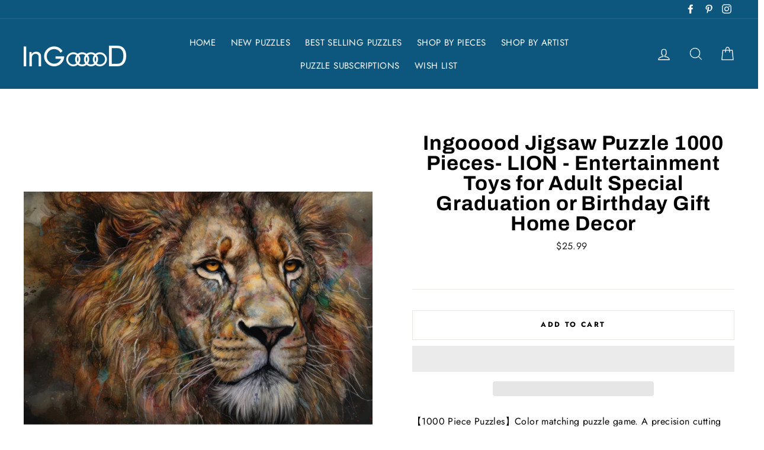

--- FILE ---
content_type: text/javascript
request_url: https://cdn-sf.vitals.app/assets/js/m28.fb88f148b128533fa6a3.chunk.bundle.js
body_size: 4201
content:
"use strict";(window.webpackChunkvitalsLibrary=window.webpackChunkvitalsLibrary||[]).push([[8598],{39498:(t,e,n)=>{n.d(e,{K:()=>i});class i{J79(t){}O39(){this.O32()&&this.W56()}N0(){}O32(){return!0}P15(t){}W56(){this.H73();this.P16();this.R20();this.F43();this.K28()}H73(){}P16(){}R20(){}F43(){}K28(){}}},32889:(t,e,n)=>{n.r(e);n.d(e,{D85:()=>V});var i=n(21076);var s=n(10554);var o=n(39498);var r=n(46757);var c=n(75541);var l=n(18043);var a=n(98076);var u=n(17466);var h=n(57798);var d=n(95731);class p{static X74(){try{!function(t,e,n,i,s,o,r){var c;if(!t.fbq){s=t.fbq=function(){s.callMethod?s.callMethod.apply(s,arguments):s.queue.push(arguments)};t._fbq||(t._fbq=s);s.push=s;s.loaded=!0;s.version='2.0';s.queue=[];(o=e.createElement(n)).async=!0;o.src='//connect.facebook.com/en_US/fbevents.js';null===(c=(r=e.getElementsByTagName(n)[0]).parentNode)||void 0===c||c.insertBefore(o,r)}}(window,document,'script')}catch(t){if(String(t).includes('parentNode'))throw!1}}}var v=n(19661);var f=n(67204);var b;!function(t){t.TrackSingle="trackSingle";t.TrackSingleCustom="trackSingleCustom"}(b||(b={}));const g='AddToCart';const w='InitiateCheckout';const W='PageView';const m='ViewContent';const y='ViewCategory';const x=['AddPaymentInfo',g,'AddToWishlist','CompleteRegistration','Contact','CustomizeProduct','Donate','FindLocation',w,'Lead',W,'Purchase','Schedule','Search','StartTrial','SubmitApplication','Subscribe',m];const _=new class{P54(t){if(this.j60()){window.fbq('set','autoConfig',!1,t);window.fbq('init',t)}}R49(t,e,n,i){this.j60()&&window.fbq(t,e,n,i)}q39(){this.j60()&&window.fbq('dataProcessingOptions',['LDU'],0,0)}j60(){return Boolean(window.fbq)}};var Y=n(27182);var N=n(56691);var I=n(71683);var K=n(55248);var k;!function(t){t[t.Y45=0]="Y45";t[t.I30=1]="I30"}(k||(k={}));class C{static x79(){const t=window.vtlsLiquidData.cart;const e=window.vitals_cart_data;const n=t||e;if(!n){c.aU.Q40(new c.fz(I.G8));return null}if(!Array.isArray(n)){c.aU.Q40(new c.fz(I.G8,{msg:'Unknown cart data type'}));return null}return n}static A29(t){const e=C.x79();const n=null==e?void 0:e.map(e=>t===k.I30?e.collectionIds:e.tags);return n?C.o66(n):null}static h1(t){var e;return(null===(e=C.x80(t))||void 0===e?void 0:e.collectionIds)||[]}static x81(t){var e;const n=null===(e=C.x80(t))||void 0===e?void 0:e.tags;return(null==n?void 0:n.length)?n.map(t=>(0,K.Hc)(t)):[]}static x80(t){var e;return null===(e=C.x79())||void 0===e?void 0:e.find(e=>e.productId===t)}static o66(t){return t.reduce((t,e)=>t.concat(e),[]).filter((t,e,n)=>n.indexOf(t)===e)}}var S=n(43369);class U extends v.X{constructor(t){super(t);this.A30=!1}X74(){s.b.Y65.O50()||this.W55.K72.e79()||this.I31()}W56(){s.b.Y1.n64()?this.D20():s.b.Y66.J41().on(a.oo,()=>this.D20())}I31(){s.b.Y66.J41().on(a.SI,()=>{this.D20()})}D20(){var t;if(this.W55.K72.e79()&&!s.b.Y65.O50())return;const e=s.b.Y65.O50()?C.x79():null===(t=s.b.Y1.n64())||void 0===t?void 0:t.items;if(null==e?void 0:e.length){this.W55.N32.q40();this.W55.N32.I32();this.W55.K72.v18();this.s64()}else S.ke.F23(N.y8)}s64(){s.b.Y1.r65(Y.o_.D85,Y.Qx.W70,()=>{this.W55.K72.i23()})}}(0,i.Cg)([r.o],U.prototype,"W56",null);class q extends v.X{W56(){const t=this.l31();if('all'!==t){const e=s.b.Y0.w80();e&&this.W55.N32.q40([e]);this.W55.K72.R50(y,{category_id:e,category_handle:t})}else this.W55.K72.R50(y,{category_handle:'all'})}l31(){let t=s.b.Y65.O48().split('collections/').pop();if(!t)return'';t=null==t?void 0:t.replace(/\/*\?.*/,'');t=null==t?void 0:t.replace(/\/.*/,'');return t}}(0,i.Cg)([r.o],q.prototype,"W56",null);const R=new class{constructor(){this.I33=!1}Y46(){if(this.I33)throw new Error('Analytics Script not found!');this.I33=!0;const t=document.querySelectorAll('script.analytics');if(0===t.length)return;const e=(t[0].textContent||'').match(/Facebook Pixel":{"pixelIds":\["([0-9]+?)"/);e&&2===e.length&&(this.V12=e[1]||void 0)}Y84(){if(!this.I33)throw new Error('Please call `load` in order to get the pixelId!');return this.V12}};class O extends v.X{Y47(){var t;const e=this.W55.X84.content_ids;if(!(null==e?void 0:e.length))return;const n=parseInt(e[0].toString(),10);if(isNaN(n))return;this.d43(n).forEach(t=>{_.R49(b.TrackSingle,t,g,this.W55.X84)});this.l32(n).forEach(t=>{_.R49(b.TrackSingle,t,g,this.W55.X84)});const i=null===(t=this.W55.N32.K73().master)||void 0===t?void 0:t.filter(t=>this.W55.N32.R51().includes(t.pixelId));null==i||i.forEach(t=>{_.R49(b.TrackSingle,t.pixelId,g,this.W55.X84)})}l33(t){return s.b.Y65.O50()?C.h1(t):s.b.Y65.G82()?s.b.U5.d18():[]}F71(t){var e;return s.b.Y65.O50()?C.x81(t):s.b.Y65.G82()&&(null===(e=s.b.U5.w55())||void 0===e?void 0:e.Y4)||[]}d43(t){const e=this.W55.N32;const n=this.l33(t);const i=e.j61().filter(t=>e.R51().includes(t.V12));return n.length&&i.length?i.reduce((t,e)=>{n.includes(parseInt(e.Z4,10))&&!t.includes(e.V12)&&t.push(e.V12);return t},[]):[]}l32(t){const e=this.W55.N32;const n=this.F71(t);const i=e.x82().filter(t=>e.R51().includes(t.V12));return n.length&&i.length?i.reduce((t,e)=>{n.includes(e.Y73)&&!t.includes(e.V12)&&t.push(e.V12);return t},[]):[]}}class X extends v.X{constructor(){super(...arguments);this.A31=!1}i23(){const t=this.F72();if(!t)return;if(this.A31)return;this.A31=!0;this.R50(w,t);const e=this.W55.N32.R51();S.ke.H59(N.MC,e.join(','))}F72(){var t;const e=s.b.Y1.n64();if(!(null===(t=null==e?void 0:e.items)||void 0===t?void 0:t.length))return;const n=[];const i=[];e.items.forEach(t=>{i.push(t.product_id);n.push(t.title)});return{content_name:n,content_ids:i,content_type:'product_group',value:(e.total_price||0)/100,currency:s.b.U2.l81(),num_items:e.item_count}}v18(){const t=s.b.Y1.n64();null==t||t.items.forEach(t=>{const e={content_name:t.title,content_ids:[t.product_id],content_type:'product_group',value:t.price/100,currency:s.b.U2.l81()};t.product_type&&(e.type=t.product_type);this.l34(e,t.quantity)})}l34(t,e){var n;const i=Object.assign({},t);if(!(null===(n=i.content_ids)||void 0===n?void 0:n[0]))return;const s=Number(i.content_ids[0]||0);const o=this.n0();const r=e-(o[s]||0);if(!(r<1)){o[s]=o[s]?o[s]+r:r;this.i25(o);if(!this.e79()){i.contents=[{id:s,quantity:r,item_price:i.value}];this.R50(g,i)}}}n0(){const t=S.ke.K12(N.y8);if(t)try{return this.a85(JSON.parse(t))}catch(e){c.aU.Q40(new c.fz(I.Ah,{msg:t,mid:h.X.D85}))}return{}}a85(t){if(Array.isArray(t)){const e={};t.forEach(t=>{e[t]?e[t]+=1:e[t]=1});return e}return t}i25(t){S.ke.H59(N.y8,JSON.stringify(t))}R50(t,e){const n=this.W55.N32;const i=n.R51();const s=x.includes(t);if(!i.length)return;if(t===g){new O({X84:e,N32:n}).Y47();return}const o=s?b.TrackSingle:b.TrackSingleCustom;i.forEach(n=>{_.R49(o,n,t,e)})}e79(){const t=R.Y84();return void 0!==t&&'0'!==t}e10(t){var e,n;const i=s.b.U5.x1();const o={content_name:`${null===(e=s.b.U5.w55())||void 0===e?void 0:e.W74} - ${null==i?void 0:i.W74}`,content_ids:[s.b.U5.r31()],content_type:'product_group',value:((null==i?void 0:i.W75)||0)/100,currency:s.b.U2.l81()};const r=null===(n=s.b.U5.w55())||void 0===n?void 0:n.X75;r&&(o.type=r);this.l34(o,t)}}(0,n(31951).jb)({v19:692},h.X.D85);var E=n(95956);var D=n(30607);class A extends v.X{constructor(){super();this.K75=[];this.W33=function(t){const e={master:[],collection:[],tag:[]};return t?t.reduce((t,{type:e,pixelId:n,items:i})=>{const s={items:i.map(String),pixelId:n};const o=e;t[o]?t[o].push(s):t[o]=[s];return t},e):e}(window.vtlsLiquidData.facebookPixel);this.o68=[];this.F73=[]}R51(){return this.K75}K73(){return this.W33}j61(){return this.o68}x82(){return this.F73}W56(){this.n1();this.b17()}h2(){try{R.Y46()}catch(t){E.a.Q40(new D.f(I.UK))}}n1(){this.W33.master.forEach(t=>{t.pixelId!==R.Y84()&&this.D21(t.pixelId)})}b17(){this.W33.collection.forEach(t=>{t.items.forEach(e=>{this.o68.push({Z4:e,V12:t.pixelId})})});this.W33.tag.forEach(t=>{t.items.forEach(e=>{this.F73.push({Y73:e.trim().toLowerCase(),V12:t.pixelId})})})}q40(t){let e=[];if(t)e=t;else{s.b.Y65.G82()&&(e=s.b.U5.d18());s.b.Y65.O50()&&(e=C.A29(k.I30)||[])}null==e||e.forEach(t=>{const e=this.o68.find(e=>parseInt(e.Z4,10)===t);e&&this.D21(e.V12)})}I32(t){var e;let n=[];if(t)n=t;else{s.b.Y65.G82()&&(n=(null===(e=s.b.U5.w55())||void 0===e?void 0:e.Y4)||[]);s.b.Y65.O50()&&(n=C.A29(k.Y45)||[])}n='string'==typeof n?n.split(','):n;null==n||n.forEach(t=>{const e=(0,K.Hc)(t.toString());const n=this.F73.find(t=>t.Y73===e);n&&this.D21(n.V12)})}D21(t){if(!this.K75.includes(t)){_.P54(t);_.R49(b.TrackSingle,t,W);this.K75.push(t)}}}(0,i.Cg)([r.o],A.prototype,"W56",null);var P=n(3664);class T extends v.X{W56(){const t=s.b.U5.w55();t&&this.P56(t)}P56(t){this.W55.N32.I32();this.W55.N32.q40();this.W55.K72.R50(m,this.q41(t))}q41(t){const e=s.b.U5.x1();const n={content_name:'',content_ids:[t.Z4],content_type:'product_group',value:((null==e?void 0:e.W75)||0)/100,currency:s.b.U2.l81()};t.X75&&(n.type=t.X75);t.W74&&(n.content_name=t.W74);(null==e?void 0:e.W74)&&!e.W74.includes(P.u)&&(n.content_name?n.content_name+=` - ${e.W74}`:n.content_name=e.W74);return n}}(0,i.Cg)([r.o],T.prototype,"W56",null);class F extends v.X{constructor(){super();this.N32=new A;this.K72=new X({N32:this.N32});this.N34=new U({N32:this.N32,K72:this.K72})}W56(){this.N32.h2();setTimeout(()=>{this.c24()&&(0,f.Z)(1e3).then(()=>this.P56())},100)}c24(){return Boolean(window.fbq)}P56(){return(0,i.sH)(this,void 0,void 0,function*(){(yield s.b.U4.x2())||_.q39();this.N32.W56();this.N34.X74();this.x83()})}x83(){let t;switch(s.b.Y65.M21()){case'product':t=new T({N32:this.N32,K72:this.K72});break;case'collection':t=new q({N32:this.N32,K72:this.K72});break;case'cart':t=this.N34}t&&t.W56()}}(0,i.Cg)([r.o],F.prototype,"W56",null);class V extends o.K{constructor(){super(...arguments);this.T33=void 0;this.R43=!1}O39(){this.O32()&&s.b.U4.p43().then(this.W56.bind(this))}O32(){if(s.b.S36.Q80()){c.aU.Q82({message:'Unable to initialize Facebook SDK because app is sandboxed.'});return!1}return!s.b.J38.E28()}W56(){p.X74();this.T33=new F;this.T33.W56();this.R43=!0;this.v20();this.o69()}v20(){s.b.Y66.J41().on(a.BE,(t,e)=>{this.c78(e)})}o69(){(0,l.l)(()=>s.b.Y66.J41().trigger(a.od),a.od)}c78(t){const{eventName:e,args:n}=t;try{const t=this.D22(e);t&&t(...n)}catch(t){this.h64(e,t)}}D22(t){if('fireATCPixelForCurrentVariant'===t)return this.T33.K72.e10.bind(this.T33.K72);this.h64(t,{message:'Unrecognized Facebook Pixel Emitter event detected'})}h64(t,e){c.aU.n40(new u.v('Failed to trigger Facebook Pixel event emitter',u.J.W59,{L84:{mid:h.X.D85,eventName:t,msg:(0,d.X5)(e)}}))}}(0,i.Cg)([r.o],V.prototype,"O39",null);(0,i.Cg)([r.o],V.prototype,"O32",null);(0,i.Cg)([r.o],V.prototype,"W56",null)},3664:(t,e,n)=>{n.d(e,{u:()=>i});const i='Default Title'},55248:(t,e,n)=>{n.d(e,{$2:()=>i,Hc:()=>s,OL:()=>o});function i(t){return t.replace(/([a-z])([A-Z])/g,'$1-$2').replace(/[\s_]+/g,'-').toLowerCase()}function s(t){return t.trim().toLowerCase()}function o(t,e){return Object.entries(e).reduce((t,[e,n])=>{const i=new RegExp(e,'g');return t.replace(i,n)},t)}}}]);